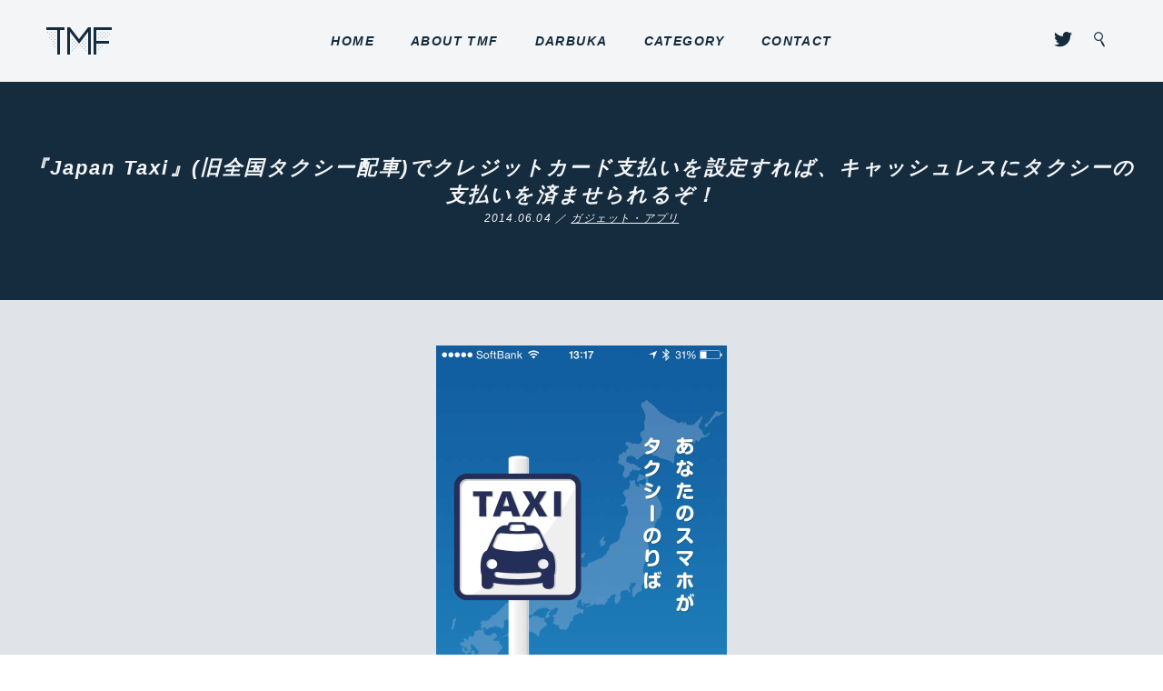

--- FILE ---
content_type: text/html; charset=UTF-8
request_url: https://yutas.net/aplication-zenkokutaxi-2/
body_size: 15400
content:
<!DOCTYPE html>
<html lang="ja">
<head>
<meta charset="UTF-8" />
<meta name="description" content="日本の会計システムが全てクレジットカードとサインになることを期待しています、ゆうたです。"/>
<meta name="robots" content="all">
<meta name="viewport" content="width=device-width, initial-scale=1, maximum-scale=1, minimum-scale=1 , user-scalable=no">
<meta name="format-detection" content="telephone=no">
<meta property="og:title" content="『Japan Taxi』(旧全国タクシー配車)でクレジットカード支払いを設定すれば、キャッシュレスにタクシーの支払いを済ませられるぞ！ - ガジェット・アプリ | THROUGH MY FILTER 「自分」というフィルターを通して様々な情報を発信するブログです" />
<meta property="og:type" content="website" />
<meta property="og:site_name" content="『Japan Taxi』(旧全国タクシー配車)でクレジットカード支払いを設定すれば、キャッシュレスにタクシーの支払いを済ませられるぞ！ - ガジェット・アプリ | THROUGH MY FILTER 「自分」というフィルターを通して様々な情報を発信するブログです" />
<meta property="og:description" content="日本の会計システムが全てクレジットカードとサインになることを期待しています、ゆうたです。"/>
<meta property="og:url" content="https://yutas.net/aplication-zenkokutaxi-2/" />
<meta property="og:image" content="https://yutas.net/wp/wp-content/uploads/slooProImg_20140530133110.jpg" />
<link rel="stylesheet" href="https://yutas.net/wp/wp-content/themes/yutas2018/css/main.css" media="all" />
<link rel="stylesheet" href="https://yutas.net/wp/wp-content/themes/yutas2018/css/sub.css" media="all" />
<link rel="stylesheet" href="https://maxcdn.bootstrapcdn.com/font-awesome/4.7.0/css/font-awesome.min.css" />
<link rel="stylesheet" href="https://cdnjs.cloudflare.com/ajax/libs/magnific-popup.js/1.1.0/magnific-popup.min.css" />
<link href="https://fonts.googleapis.com/earlyaccess/sawarabimincho.css" rel="stylesheet" />
<link href="https://fonts.googleapis.com/css?family=Roboto:700" rel="stylesheet">
<link rel="shortcut icon" href="https://yutas.net/wp/wp-content/themes/yutas2018/img/favicon/favicon.ico" type="image/vnd.microsoft.icon">
<link rel="icon" href="https://yutas.net/wp/wp-content/themes/yutas2018/img/favicon/favicon.ico" type="image/vnd.microsoft.icon">
<link rel="apple-touch-icon" sizes="57x57" href="https://yutas.net/wp/wp-content/themes/yutas2018/img/favicon/apple-touch-icon-57x57.png">
<link rel="apple-touch-icon" sizes="60x60" href="https://yutas.net/wp/wp-content/themes/yutas2018/img/favicon/apple-touch-icon-60x60.png">
<link rel="apple-touch-icon" sizes="72x72" href="https://yutas.net/wp/wp-content/themes/yutas2018/img/favicon/apple-touch-icon-72x72.png">
<link rel="apple-touch-icon" sizes="76x76" href="https://yutas.net/wp/wp-content/themes/yutas2018/img/favicon/apple-touch-icon-76x76.png">
<link rel="apple-touch-icon" sizes="114x114" href="https://yutas.net/wp/wp-content/themes/yutas2018/img/favicon/apple-touch-icon-114x114.png">
<link rel="apple-touch-icon" sizes="120x120" href="https://yutas.net/wp/wp-content/themes/yutas2018/img/favicon/apple-touch-icon-120x120.png">
<link rel="apple-touch-icon" sizes="144x144" href="https://yutas.net/wp/wp-content/themes/yutas2018/img/favicon/apple-touch-icon-144x144.png">
<link rel="apple-touch-icon" sizes="152x152" href="https://yutas.net/wp/wp-content/themes/yutas2018/img/favicon/apple-touch-icon-152x152.png">
<link rel="apple-touch-icon" sizes="180x180" href="https://yutas.net/wp/wp-content/themes/yutas2018/img/favicon/apple-touch-icon-180x180.png">
<link rel="icon" type="image/png" href="https://yutas.net/wp/wp-content/themes/yutas2018/img/favicon/android-chrome-192x192.png" sizes="192x192">
<link rel="icon" type="image/png" href="https://yutas.net/wp/wp-content/themes/yutas2018/img/favicon/favicon-48x48.png" sizes="48x48">
<link rel="icon" type="image/png" href="https://yutas.net/wp/wp-content/themes/yutas2018/img/favicon/favicon-96x96.png" sizes="96x96">
<link rel="icon" type="image/png" href="https://yutas.net/wp/wp-content/themes/yutas2018/img/favicon/favicon-160x160.png" sizes="96x96">
<link rel="icon" type="image/png" href="https://yutas.net/wp/wp-content/themes/yutas2018/img/favicon/favicon-196x196.png" sizes="96x96">
<link rel="icon" type="image/png" href="https://yutas.net/wp/wp-content/themes/yutas2018/img/favicon/favicon-16x16.png" sizes="16x16">
<link rel="icon" type="image/png" href="https://yutas.net/wp/wp-content/themes/yutas2018/img/favicon/favicon-32x32.png" sizes="32x32">
<link rel="manifest" href="https://yutas.net/wp/wp-content/themes/yutas2018/img/favicon/manifest.json">
<meta name="msapplication-TileColor" content="#2d88ef">
<meta name="msapplication-TileImage" content="https://yutas.net/wp/wp-content/themes/yutas2018/img/favicon/mstile-144x144.png">
<link rel="help" href="https://yutas.net/contact.html" title="お問い合わせ" />
<link rel="index" href="https://yutas.net/" />
<link rel="alternate" href="https://yutas.net/sitemap.xml" />
<link rel="alternate" type="application/rss+xml" title="RSS" href="https://yutas.net/feed/" />
<script src="https://ajax.googleapis.com/ajax/libs/jquery/1.11.3/jquery.min.js"></script>
<script src="https://cdnjs.cloudflare.com/ajax/libs/jquery-migrate/1.2.1/jquery-migrate.min.js"></script>
<script src="https://code.jquery.com/ui/1.12.0-beta.1/jquery-ui.min.js"></script>
<meta name="keywords" content="Darbuka" />
<meta name="description" content="日本の会計システムが全てクレジットカードとサインになることを期待しています、ゆうたです。 少し前にタクシーは拾うんじゃない、拾わせるんだ！という記事を書いて『Japan Taxi』(旧全国タクシー配車)という超絶便利アプリを紹介しました。 " />
<meta name='robots' content='max-image-preview:large' />
	<style>img:is([sizes="auto" i], [sizes^="auto," i]) { contain-intrinsic-size: 3000px 1500px }</style>
	<link rel="alternate" type="application/rss+xml" title="THROUGH MY FILTER &raquo; フィード" href="https://yutas.net/feed/" />
<link rel="alternate" type="application/rss+xml" title="THROUGH MY FILTER &raquo; コメントフィード" href="https://yutas.net/comments/feed/" />
		<!-- This site uses the Google Analytics by ExactMetrics plugin v8.10.2 - Using Analytics tracking - https://www.exactmetrics.com/ -->
							<script src="//www.googletagmanager.com/gtag/js?id=G-FSDJR9ZEN9"  data-cfasync="false" data-wpfc-render="false" type="text/javascript" async></script>
			<script data-cfasync="false" data-wpfc-render="false" type="text/javascript">
				var em_version = '8.10.2';
				var em_track_user = true;
				var em_no_track_reason = '';
								var ExactMetricsDefaultLocations = {"page_location":"https:\/\/yutas.net\/aplication-zenkokutaxi-2\/"};
								if ( typeof ExactMetricsPrivacyGuardFilter === 'function' ) {
					var ExactMetricsLocations = (typeof ExactMetricsExcludeQuery === 'object') ? ExactMetricsPrivacyGuardFilter( ExactMetricsExcludeQuery ) : ExactMetricsPrivacyGuardFilter( ExactMetricsDefaultLocations );
				} else {
					var ExactMetricsLocations = (typeof ExactMetricsExcludeQuery === 'object') ? ExactMetricsExcludeQuery : ExactMetricsDefaultLocations;
				}

								var disableStrs = [
										'ga-disable-G-FSDJR9ZEN9',
									];

				/* Function to detect opted out users */
				function __gtagTrackerIsOptedOut() {
					for (var index = 0; index < disableStrs.length; index++) {
						if (document.cookie.indexOf(disableStrs[index] + '=true') > -1) {
							return true;
						}
					}

					return false;
				}

				/* Disable tracking if the opt-out cookie exists. */
				if (__gtagTrackerIsOptedOut()) {
					for (var index = 0; index < disableStrs.length; index++) {
						window[disableStrs[index]] = true;
					}
				}

				/* Opt-out function */
				function __gtagTrackerOptout() {
					for (var index = 0; index < disableStrs.length; index++) {
						document.cookie = disableStrs[index] + '=true; expires=Thu, 31 Dec 2099 23:59:59 UTC; path=/';
						window[disableStrs[index]] = true;
					}
				}

				if ('undefined' === typeof gaOptout) {
					function gaOptout() {
						__gtagTrackerOptout();
					}
				}
								window.dataLayer = window.dataLayer || [];

				window.ExactMetricsDualTracker = {
					helpers: {},
					trackers: {},
				};
				if (em_track_user) {
					function __gtagDataLayer() {
						dataLayer.push(arguments);
					}

					function __gtagTracker(type, name, parameters) {
						if (!parameters) {
							parameters = {};
						}

						if (parameters.send_to) {
							__gtagDataLayer.apply(null, arguments);
							return;
						}

						if (type === 'event') {
														parameters.send_to = exactmetrics_frontend.v4_id;
							var hookName = name;
							if (typeof parameters['event_category'] !== 'undefined') {
								hookName = parameters['event_category'] + ':' + name;
							}

							if (typeof ExactMetricsDualTracker.trackers[hookName] !== 'undefined') {
								ExactMetricsDualTracker.trackers[hookName](parameters);
							} else {
								__gtagDataLayer('event', name, parameters);
							}
							
						} else {
							__gtagDataLayer.apply(null, arguments);
						}
					}

					__gtagTracker('js', new Date());
					__gtagTracker('set', {
						'developer_id.dNDMyYj': true,
											});
					if ( ExactMetricsLocations.page_location ) {
						__gtagTracker('set', ExactMetricsLocations);
					}
										__gtagTracker('config', 'G-FSDJR9ZEN9', {"forceSSL":"true"} );
										window.gtag = __gtagTracker;										(function () {
						/* https://developers.google.com/analytics/devguides/collection/analyticsjs/ */
						/* ga and __gaTracker compatibility shim. */
						var noopfn = function () {
							return null;
						};
						var newtracker = function () {
							return new Tracker();
						};
						var Tracker = function () {
							return null;
						};
						var p = Tracker.prototype;
						p.get = noopfn;
						p.set = noopfn;
						p.send = function () {
							var args = Array.prototype.slice.call(arguments);
							args.unshift('send');
							__gaTracker.apply(null, args);
						};
						var __gaTracker = function () {
							var len = arguments.length;
							if (len === 0) {
								return;
							}
							var f = arguments[len - 1];
							if (typeof f !== 'object' || f === null || typeof f.hitCallback !== 'function') {
								if ('send' === arguments[0]) {
									var hitConverted, hitObject = false, action;
									if ('event' === arguments[1]) {
										if ('undefined' !== typeof arguments[3]) {
											hitObject = {
												'eventAction': arguments[3],
												'eventCategory': arguments[2],
												'eventLabel': arguments[4],
												'value': arguments[5] ? arguments[5] : 1,
											}
										}
									}
									if ('pageview' === arguments[1]) {
										if ('undefined' !== typeof arguments[2]) {
											hitObject = {
												'eventAction': 'page_view',
												'page_path': arguments[2],
											}
										}
									}
									if (typeof arguments[2] === 'object') {
										hitObject = arguments[2];
									}
									if (typeof arguments[5] === 'object') {
										Object.assign(hitObject, arguments[5]);
									}
									if ('undefined' !== typeof arguments[1].hitType) {
										hitObject = arguments[1];
										if ('pageview' === hitObject.hitType) {
											hitObject.eventAction = 'page_view';
										}
									}
									if (hitObject) {
										action = 'timing' === arguments[1].hitType ? 'timing_complete' : hitObject.eventAction;
										hitConverted = mapArgs(hitObject);
										__gtagTracker('event', action, hitConverted);
									}
								}
								return;
							}

							function mapArgs(args) {
								var arg, hit = {};
								var gaMap = {
									'eventCategory': 'event_category',
									'eventAction': 'event_action',
									'eventLabel': 'event_label',
									'eventValue': 'event_value',
									'nonInteraction': 'non_interaction',
									'timingCategory': 'event_category',
									'timingVar': 'name',
									'timingValue': 'value',
									'timingLabel': 'event_label',
									'page': 'page_path',
									'location': 'page_location',
									'title': 'page_title',
									'referrer' : 'page_referrer',
								};
								for (arg in args) {
																		if (!(!args.hasOwnProperty(arg) || !gaMap.hasOwnProperty(arg))) {
										hit[gaMap[arg]] = args[arg];
									} else {
										hit[arg] = args[arg];
									}
								}
								return hit;
							}

							try {
								f.hitCallback();
							} catch (ex) {
							}
						};
						__gaTracker.create = newtracker;
						__gaTracker.getByName = newtracker;
						__gaTracker.getAll = function () {
							return [];
						};
						__gaTracker.remove = noopfn;
						__gaTracker.loaded = true;
						window['__gaTracker'] = __gaTracker;
					})();
									} else {
										console.log("");
					(function () {
						function __gtagTracker() {
							return null;
						}

						window['__gtagTracker'] = __gtagTracker;
						window['gtag'] = __gtagTracker;
					})();
									}
			</script>
							<!-- / Google Analytics by ExactMetrics -->
		<script type="text/javascript">
/* <![CDATA[ */
window._wpemojiSettings = {"baseUrl":"https:\/\/s.w.org\/images\/core\/emoji\/16.0.1\/72x72\/","ext":".png","svgUrl":"https:\/\/s.w.org\/images\/core\/emoji\/16.0.1\/svg\/","svgExt":".svg","source":{"concatemoji":"https:\/\/yutas.net\/wp\/wp-includes\/js\/wp-emoji-release.min.js?ver=6.8.3"}};
/*! This file is auto-generated */
!function(s,n){var o,i,e;function c(e){try{var t={supportTests:e,timestamp:(new Date).valueOf()};sessionStorage.setItem(o,JSON.stringify(t))}catch(e){}}function p(e,t,n){e.clearRect(0,0,e.canvas.width,e.canvas.height),e.fillText(t,0,0);var t=new Uint32Array(e.getImageData(0,0,e.canvas.width,e.canvas.height).data),a=(e.clearRect(0,0,e.canvas.width,e.canvas.height),e.fillText(n,0,0),new Uint32Array(e.getImageData(0,0,e.canvas.width,e.canvas.height).data));return t.every(function(e,t){return e===a[t]})}function u(e,t){e.clearRect(0,0,e.canvas.width,e.canvas.height),e.fillText(t,0,0);for(var n=e.getImageData(16,16,1,1),a=0;a<n.data.length;a++)if(0!==n.data[a])return!1;return!0}function f(e,t,n,a){switch(t){case"flag":return n(e,"\ud83c\udff3\ufe0f\u200d\u26a7\ufe0f","\ud83c\udff3\ufe0f\u200b\u26a7\ufe0f")?!1:!n(e,"\ud83c\udde8\ud83c\uddf6","\ud83c\udde8\u200b\ud83c\uddf6")&&!n(e,"\ud83c\udff4\udb40\udc67\udb40\udc62\udb40\udc65\udb40\udc6e\udb40\udc67\udb40\udc7f","\ud83c\udff4\u200b\udb40\udc67\u200b\udb40\udc62\u200b\udb40\udc65\u200b\udb40\udc6e\u200b\udb40\udc67\u200b\udb40\udc7f");case"emoji":return!a(e,"\ud83e\udedf")}return!1}function g(e,t,n,a){var r="undefined"!=typeof WorkerGlobalScope&&self instanceof WorkerGlobalScope?new OffscreenCanvas(300,150):s.createElement("canvas"),o=r.getContext("2d",{willReadFrequently:!0}),i=(o.textBaseline="top",o.font="600 32px Arial",{});return e.forEach(function(e){i[e]=t(o,e,n,a)}),i}function t(e){var t=s.createElement("script");t.src=e,t.defer=!0,s.head.appendChild(t)}"undefined"!=typeof Promise&&(o="wpEmojiSettingsSupports",i=["flag","emoji"],n.supports={everything:!0,everythingExceptFlag:!0},e=new Promise(function(e){s.addEventListener("DOMContentLoaded",e,{once:!0})}),new Promise(function(t){var n=function(){try{var e=JSON.parse(sessionStorage.getItem(o));if("object"==typeof e&&"number"==typeof e.timestamp&&(new Date).valueOf()<e.timestamp+604800&&"object"==typeof e.supportTests)return e.supportTests}catch(e){}return null}();if(!n){if("undefined"!=typeof Worker&&"undefined"!=typeof OffscreenCanvas&&"undefined"!=typeof URL&&URL.createObjectURL&&"undefined"!=typeof Blob)try{var e="postMessage("+g.toString()+"("+[JSON.stringify(i),f.toString(),p.toString(),u.toString()].join(",")+"));",a=new Blob([e],{type:"text/javascript"}),r=new Worker(URL.createObjectURL(a),{name:"wpTestEmojiSupports"});return void(r.onmessage=function(e){c(n=e.data),r.terminate(),t(n)})}catch(e){}c(n=g(i,f,p,u))}t(n)}).then(function(e){for(var t in e)n.supports[t]=e[t],n.supports.everything=n.supports.everything&&n.supports[t],"flag"!==t&&(n.supports.everythingExceptFlag=n.supports.everythingExceptFlag&&n.supports[t]);n.supports.everythingExceptFlag=n.supports.everythingExceptFlag&&!n.supports.flag,n.DOMReady=!1,n.readyCallback=function(){n.DOMReady=!0}}).then(function(){return e}).then(function(){var e;n.supports.everything||(n.readyCallback(),(e=n.source||{}).concatemoji?t(e.concatemoji):e.wpemoji&&e.twemoji&&(t(e.twemoji),t(e.wpemoji)))}))}((window,document),window._wpemojiSettings);
/* ]]> */
</script>
<style id='wp-emoji-styles-inline-css' type='text/css'>

	img.wp-smiley, img.emoji {
		display: inline !important;
		border: none !important;
		box-shadow: none !important;
		height: 1em !important;
		width: 1em !important;
		margin: 0 0.07em !important;
		vertical-align: -0.1em !important;
		background: none !important;
		padding: 0 !important;
	}
</style>
<link rel='stylesheet' id='wp-block-library-css' href='https://yutas.net/wp/wp-includes/css/dist/block-library/style.min.css?ver=6.8.3' type='text/css' media='all' />
<style id='classic-theme-styles-inline-css' type='text/css'>
/*! This file is auto-generated */
.wp-block-button__link{color:#fff;background-color:#32373c;border-radius:9999px;box-shadow:none;text-decoration:none;padding:calc(.667em + 2px) calc(1.333em + 2px);font-size:1.125em}.wp-block-file__button{background:#32373c;color:#fff;text-decoration:none}
</style>
<style id='rinkerg-gutenberg-rinker-style-inline-css' type='text/css'>
.wp-block-create-block-block{background-color:#21759b;color:#fff;padding:2px}

</style>
<style id='global-styles-inline-css' type='text/css'>
:root{--wp--preset--aspect-ratio--square: 1;--wp--preset--aspect-ratio--4-3: 4/3;--wp--preset--aspect-ratio--3-4: 3/4;--wp--preset--aspect-ratio--3-2: 3/2;--wp--preset--aspect-ratio--2-3: 2/3;--wp--preset--aspect-ratio--16-9: 16/9;--wp--preset--aspect-ratio--9-16: 9/16;--wp--preset--color--black: #000000;--wp--preset--color--cyan-bluish-gray: #abb8c3;--wp--preset--color--white: #ffffff;--wp--preset--color--pale-pink: #f78da7;--wp--preset--color--vivid-red: #cf2e2e;--wp--preset--color--luminous-vivid-orange: #ff6900;--wp--preset--color--luminous-vivid-amber: #fcb900;--wp--preset--color--light-green-cyan: #7bdcb5;--wp--preset--color--vivid-green-cyan: #00d084;--wp--preset--color--pale-cyan-blue: #8ed1fc;--wp--preset--color--vivid-cyan-blue: #0693e3;--wp--preset--color--vivid-purple: #9b51e0;--wp--preset--gradient--vivid-cyan-blue-to-vivid-purple: linear-gradient(135deg,rgba(6,147,227,1) 0%,rgb(155,81,224) 100%);--wp--preset--gradient--light-green-cyan-to-vivid-green-cyan: linear-gradient(135deg,rgb(122,220,180) 0%,rgb(0,208,130) 100%);--wp--preset--gradient--luminous-vivid-amber-to-luminous-vivid-orange: linear-gradient(135deg,rgba(252,185,0,1) 0%,rgba(255,105,0,1) 100%);--wp--preset--gradient--luminous-vivid-orange-to-vivid-red: linear-gradient(135deg,rgba(255,105,0,1) 0%,rgb(207,46,46) 100%);--wp--preset--gradient--very-light-gray-to-cyan-bluish-gray: linear-gradient(135deg,rgb(238,238,238) 0%,rgb(169,184,195) 100%);--wp--preset--gradient--cool-to-warm-spectrum: linear-gradient(135deg,rgb(74,234,220) 0%,rgb(151,120,209) 20%,rgb(207,42,186) 40%,rgb(238,44,130) 60%,rgb(251,105,98) 80%,rgb(254,248,76) 100%);--wp--preset--gradient--blush-light-purple: linear-gradient(135deg,rgb(255,206,236) 0%,rgb(152,150,240) 100%);--wp--preset--gradient--blush-bordeaux: linear-gradient(135deg,rgb(254,205,165) 0%,rgb(254,45,45) 50%,rgb(107,0,62) 100%);--wp--preset--gradient--luminous-dusk: linear-gradient(135deg,rgb(255,203,112) 0%,rgb(199,81,192) 50%,rgb(65,88,208) 100%);--wp--preset--gradient--pale-ocean: linear-gradient(135deg,rgb(255,245,203) 0%,rgb(182,227,212) 50%,rgb(51,167,181) 100%);--wp--preset--gradient--electric-grass: linear-gradient(135deg,rgb(202,248,128) 0%,rgb(113,206,126) 100%);--wp--preset--gradient--midnight: linear-gradient(135deg,rgb(2,3,129) 0%,rgb(40,116,252) 100%);--wp--preset--font-size--small: 13px;--wp--preset--font-size--medium: 20px;--wp--preset--font-size--large: 36px;--wp--preset--font-size--x-large: 42px;--wp--preset--spacing--20: 0.44rem;--wp--preset--spacing--30: 0.67rem;--wp--preset--spacing--40: 1rem;--wp--preset--spacing--50: 1.5rem;--wp--preset--spacing--60: 2.25rem;--wp--preset--spacing--70: 3.38rem;--wp--preset--spacing--80: 5.06rem;--wp--preset--shadow--natural: 6px 6px 9px rgba(0, 0, 0, 0.2);--wp--preset--shadow--deep: 12px 12px 50px rgba(0, 0, 0, 0.4);--wp--preset--shadow--sharp: 6px 6px 0px rgba(0, 0, 0, 0.2);--wp--preset--shadow--outlined: 6px 6px 0px -3px rgba(255, 255, 255, 1), 6px 6px rgba(0, 0, 0, 1);--wp--preset--shadow--crisp: 6px 6px 0px rgba(0, 0, 0, 1);}:where(.is-layout-flex){gap: 0.5em;}:where(.is-layout-grid){gap: 0.5em;}body .is-layout-flex{display: flex;}.is-layout-flex{flex-wrap: wrap;align-items: center;}.is-layout-flex > :is(*, div){margin: 0;}body .is-layout-grid{display: grid;}.is-layout-grid > :is(*, div){margin: 0;}:where(.wp-block-columns.is-layout-flex){gap: 2em;}:where(.wp-block-columns.is-layout-grid){gap: 2em;}:where(.wp-block-post-template.is-layout-flex){gap: 1.25em;}:where(.wp-block-post-template.is-layout-grid){gap: 1.25em;}.has-black-color{color: var(--wp--preset--color--black) !important;}.has-cyan-bluish-gray-color{color: var(--wp--preset--color--cyan-bluish-gray) !important;}.has-white-color{color: var(--wp--preset--color--white) !important;}.has-pale-pink-color{color: var(--wp--preset--color--pale-pink) !important;}.has-vivid-red-color{color: var(--wp--preset--color--vivid-red) !important;}.has-luminous-vivid-orange-color{color: var(--wp--preset--color--luminous-vivid-orange) !important;}.has-luminous-vivid-amber-color{color: var(--wp--preset--color--luminous-vivid-amber) !important;}.has-light-green-cyan-color{color: var(--wp--preset--color--light-green-cyan) !important;}.has-vivid-green-cyan-color{color: var(--wp--preset--color--vivid-green-cyan) !important;}.has-pale-cyan-blue-color{color: var(--wp--preset--color--pale-cyan-blue) !important;}.has-vivid-cyan-blue-color{color: var(--wp--preset--color--vivid-cyan-blue) !important;}.has-vivid-purple-color{color: var(--wp--preset--color--vivid-purple) !important;}.has-black-background-color{background-color: var(--wp--preset--color--black) !important;}.has-cyan-bluish-gray-background-color{background-color: var(--wp--preset--color--cyan-bluish-gray) !important;}.has-white-background-color{background-color: var(--wp--preset--color--white) !important;}.has-pale-pink-background-color{background-color: var(--wp--preset--color--pale-pink) !important;}.has-vivid-red-background-color{background-color: var(--wp--preset--color--vivid-red) !important;}.has-luminous-vivid-orange-background-color{background-color: var(--wp--preset--color--luminous-vivid-orange) !important;}.has-luminous-vivid-amber-background-color{background-color: var(--wp--preset--color--luminous-vivid-amber) !important;}.has-light-green-cyan-background-color{background-color: var(--wp--preset--color--light-green-cyan) !important;}.has-vivid-green-cyan-background-color{background-color: var(--wp--preset--color--vivid-green-cyan) !important;}.has-pale-cyan-blue-background-color{background-color: var(--wp--preset--color--pale-cyan-blue) !important;}.has-vivid-cyan-blue-background-color{background-color: var(--wp--preset--color--vivid-cyan-blue) !important;}.has-vivid-purple-background-color{background-color: var(--wp--preset--color--vivid-purple) !important;}.has-black-border-color{border-color: var(--wp--preset--color--black) !important;}.has-cyan-bluish-gray-border-color{border-color: var(--wp--preset--color--cyan-bluish-gray) !important;}.has-white-border-color{border-color: var(--wp--preset--color--white) !important;}.has-pale-pink-border-color{border-color: var(--wp--preset--color--pale-pink) !important;}.has-vivid-red-border-color{border-color: var(--wp--preset--color--vivid-red) !important;}.has-luminous-vivid-orange-border-color{border-color: var(--wp--preset--color--luminous-vivid-orange) !important;}.has-luminous-vivid-amber-border-color{border-color: var(--wp--preset--color--luminous-vivid-amber) !important;}.has-light-green-cyan-border-color{border-color: var(--wp--preset--color--light-green-cyan) !important;}.has-vivid-green-cyan-border-color{border-color: var(--wp--preset--color--vivid-green-cyan) !important;}.has-pale-cyan-blue-border-color{border-color: var(--wp--preset--color--pale-cyan-blue) !important;}.has-vivid-cyan-blue-border-color{border-color: var(--wp--preset--color--vivid-cyan-blue) !important;}.has-vivid-purple-border-color{border-color: var(--wp--preset--color--vivid-purple) !important;}.has-vivid-cyan-blue-to-vivid-purple-gradient-background{background: var(--wp--preset--gradient--vivid-cyan-blue-to-vivid-purple) !important;}.has-light-green-cyan-to-vivid-green-cyan-gradient-background{background: var(--wp--preset--gradient--light-green-cyan-to-vivid-green-cyan) !important;}.has-luminous-vivid-amber-to-luminous-vivid-orange-gradient-background{background: var(--wp--preset--gradient--luminous-vivid-amber-to-luminous-vivid-orange) !important;}.has-luminous-vivid-orange-to-vivid-red-gradient-background{background: var(--wp--preset--gradient--luminous-vivid-orange-to-vivid-red) !important;}.has-very-light-gray-to-cyan-bluish-gray-gradient-background{background: var(--wp--preset--gradient--very-light-gray-to-cyan-bluish-gray) !important;}.has-cool-to-warm-spectrum-gradient-background{background: var(--wp--preset--gradient--cool-to-warm-spectrum) !important;}.has-blush-light-purple-gradient-background{background: var(--wp--preset--gradient--blush-light-purple) !important;}.has-blush-bordeaux-gradient-background{background: var(--wp--preset--gradient--blush-bordeaux) !important;}.has-luminous-dusk-gradient-background{background: var(--wp--preset--gradient--luminous-dusk) !important;}.has-pale-ocean-gradient-background{background: var(--wp--preset--gradient--pale-ocean) !important;}.has-electric-grass-gradient-background{background: var(--wp--preset--gradient--electric-grass) !important;}.has-midnight-gradient-background{background: var(--wp--preset--gradient--midnight) !important;}.has-small-font-size{font-size: var(--wp--preset--font-size--small) !important;}.has-medium-font-size{font-size: var(--wp--preset--font-size--medium) !important;}.has-large-font-size{font-size: var(--wp--preset--font-size--large) !important;}.has-x-large-font-size{font-size: var(--wp--preset--font-size--x-large) !important;}
:where(.wp-block-post-template.is-layout-flex){gap: 1.25em;}:where(.wp-block-post-template.is-layout-grid){gap: 1.25em;}
:where(.wp-block-columns.is-layout-flex){gap: 2em;}:where(.wp-block-columns.is-layout-grid){gap: 2em;}
:root :where(.wp-block-pullquote){font-size: 1.5em;line-height: 1.6;}
</style>
<link rel='stylesheet' id='pz-linkcard-css-css' href='//yutas.net/wp/wp-content/uploads/pz-linkcard/style/style.min.css?ver=2.5.7.2.2' type='text/css' media='all' />
<link rel='stylesheet' id='wpal-css' href='https://yutas.net/wp/wp-content/plugins/wp-applink/assets/css/style.css?ver=0.4.1' type='text/css' media='all' />
<link rel='stylesheet' id='yyi_rinker_stylesheet-css' href='https://yutas.net/wp/wp-content/plugins/yyi-rinker/css/style.css?v=1.11.1&#038;ver=6.8.3' type='text/css' media='all' />
<script type="text/javascript" src="https://yutas.net/wp/wp-content/plugins/google-analytics-dashboard-for-wp/assets/js/frontend-gtag.min.js?ver=8.10.2" id="exactmetrics-frontend-script-js" async="async" data-wp-strategy="async"></script>
<script data-cfasync="false" data-wpfc-render="false" type="text/javascript" id='exactmetrics-frontend-script-js-extra'>/* <![CDATA[ */
var exactmetrics_frontend = {"js_events_tracking":"true","download_extensions":"zip,mp3,mpeg,pdf,docx,pptx,xlsx,rar","inbound_paths":"[{\"path\":\"\\\/go\\\/\",\"label\":\"affiliate\"},{\"path\":\"\\\/recommend\\\/\",\"label\":\"affiliate\"}]","home_url":"https:\/\/yutas.net","hash_tracking":"false","v4_id":"G-FSDJR9ZEN9"};/* ]]> */
</script>
<link rel="https://api.w.org/" href="https://yutas.net/wp-json/" /><link rel="alternate" title="JSON" type="application/json" href="https://yutas.net/wp-json/wp/v2/posts/3398" /><link rel="canonical" href="https://yutas.net/aplication-zenkokutaxi-2/" />
<link rel='shortlink' href='https://yutas.net/?p=3398' />
<link rel="alternate" title="oEmbed (JSON)" type="application/json+oembed" href="https://yutas.net/wp-json/oembed/1.0/embed?url=https%3A%2F%2Fyutas.net%2Faplication-zenkokutaxi-2%2F" />
<link rel="alternate" title="oEmbed (XML)" type="text/xml+oembed" href="https://yutas.net/wp-json/oembed/1.0/embed?url=https%3A%2F%2Fyutas.net%2Faplication-zenkokutaxi-2%2F&#038;format=xml" />
<script type="text/javascript" language="javascript">    var vc_pid = "885375148";</script><script type="text/javascript" src="//aml.valuecommerce.com/vcdal.js" async></script><script type="text/javascript" language="javascript">
    var vc_pid = "885374069";
</script><script type="text/javascript" src="//aml.valuecommerce.com/vcdal.js" async></script><style>
.yyi-rinker-images {
    display: flex;
    justify-content: center;
    align-items: center;
    position: relative;

}
div.yyi-rinker-image img.yyi-rinker-main-img.hidden {
    display: none;
}

.yyi-rinker-images-arrow {
    cursor: pointer;
    position: absolute;
    top: 50%;
    display: block;
    margin-top: -11px;
    opacity: 0.6;
    width: 22px;
}

.yyi-rinker-images-arrow-left{
    left: -10px;
}
.yyi-rinker-images-arrow-right{
    right: -10px;
}

.yyi-rinker-images-arrow-left.hidden {
    display: none;
}

.yyi-rinker-images-arrow-right.hidden {
    display: none;
}
div.yyi-rinker-contents.yyi-rinker-design-tate  div.yyi-rinker-box{
    flex-direction: column;
}

div.yyi-rinker-contents.yyi-rinker-design-slim div.yyi-rinker-box .yyi-rinker-links {
    flex-direction: column;
}

div.yyi-rinker-contents.yyi-rinker-design-slim div.yyi-rinker-info {
    width: 100%;
}

div.yyi-rinker-contents.yyi-rinker-design-slim .yyi-rinker-title {
    text-align: center;
}

div.yyi-rinker-contents.yyi-rinker-design-slim .yyi-rinker-links {
    text-align: center;
}
div.yyi-rinker-contents.yyi-rinker-design-slim .yyi-rinker-image {
    margin: auto;
}

div.yyi-rinker-contents.yyi-rinker-design-slim div.yyi-rinker-info ul.yyi-rinker-links li {
	align-self: stretch;
}
div.yyi-rinker-contents.yyi-rinker-design-slim div.yyi-rinker-box div.yyi-rinker-info {
	padding: 0;
}
div.yyi-rinker-contents.yyi-rinker-design-slim div.yyi-rinker-box {
	flex-direction: column;
	padding: 14px 5px 0;
}

.yyi-rinker-design-slim div.yyi-rinker-box div.yyi-rinker-info {
	text-align: center;
}

.yyi-rinker-design-slim div.price-box span.price {
	display: block;
}

div.yyi-rinker-contents.yyi-rinker-design-slim div.yyi-rinker-info div.yyi-rinker-title a{
	font-size:16px;
}

div.yyi-rinker-contents.yyi-rinker-design-slim ul.yyi-rinker-links li.amazonkindlelink:before,  div.yyi-rinker-contents.yyi-rinker-design-slim ul.yyi-rinker-links li.amazonlink:before,  div.yyi-rinker-contents.yyi-rinker-design-slim ul.yyi-rinker-links li.rakutenlink:before, div.yyi-rinker-contents.yyi-rinker-design-slim ul.yyi-rinker-links li.yahoolink:before, div.yyi-rinker-contents.yyi-rinker-design-slim ul.yyi-rinker-links li.mercarilink:before {
	font-size:12px;
}

div.yyi-rinker-contents.yyi-rinker-design-slim ul.yyi-rinker-links li a {
	font-size: 13px;
}
.entry-content ul.yyi-rinker-links li {
	padding: 0;
}

div.yyi-rinker-contents .yyi-rinker-attention.attention_desing_right_ribbon {
    width: 89px;
    height: 91px;
    position: absolute;
    top: -1px;
    right: -1px;
    left: auto;
    overflow: hidden;
}

div.yyi-rinker-contents .yyi-rinker-attention.attention_desing_right_ribbon span {
    display: inline-block;
    width: 146px;
    position: absolute;
    padding: 4px 0;
    left: -13px;
    top: 12px;
    text-align: center;
    font-size: 12px;
    line-height: 24px;
    -webkit-transform: rotate(45deg);
    transform: rotate(45deg);
    box-shadow: 0 1px 3px rgba(0, 0, 0, 0.2);
}

div.yyi-rinker-contents .yyi-rinker-attention.attention_desing_right_ribbon {
    background: none;
}
.yyi-rinker-attention.attention_desing_right_ribbon .yyi-rinker-attention-after,
.yyi-rinker-attention.attention_desing_right_ribbon .yyi-rinker-attention-before{
display:none;
}
div.yyi-rinker-use-right_ribbon div.yyi-rinker-title {
    margin-right: 2rem;
}

				</style><link rel="amphtml" href="https://yutas.net/aplication-zenkokutaxi-2/amp/"><script type="text/javascript" language="javascript">
           var vc_pid = "885374069";
           </script><script type="text/javascript" src="//aml.valuecommerce.com/vcdal.js" async></script>
<script async src="//pagead2.googlesyndication.com/pagead/js/adsbygoogle.js"></script>
    <script>
         (adsbygoogle = window.adsbygoogle || []).push({
              google_ad_client: "ca-pub-4767546847374247",
              enable_page_level_ads: true
         });
    </script>
<title>『Japan Taxi』(旧全国タクシー配車)でクレジットカード支払いを設定すれば、キャッシュレスにタクシーの支払いを済ませられるぞ！ - ガジェット・アプリ | THROUGH MY FILTER 「自分」というフィルターを通して様々な情報を発信するブログです</title>
</head>
<body>

<div id="container">

<header>
  <p class="logo"><a href="https://yutas.net/">THROUGH MY FILTER</a></p>
  <ul id="nav">
    <li><a href="https://yutas.net/">HOME</a></li>
    <li><a href="https://yutas.net/about">ABOUT TMF</a></li>
    <li><a href="https://yutas.net/darbuka">DARBUKA</a></li>
    <li class="drop"><a>CATEGORY</a></li>
    <li><a href="mailto:in&#102;o&#64;&#121;&#117;tas.n&#101;t">CONTACT</a></li>
  <!-- / #nav --></ul>
  <ul id="social">
    <li><a href="https://twitter.com/yutas0609" target="_blank"><i class="icon-twitter"></i></a></li>
    <li class="search"><a href="#"><i class="icon-search"></i></a></li>
  <!-- / #social --></ul>
</header>

<article id="blog" class="page">
  <div class="pagetitle">
    <h1 class="big">『Japan Taxi』(旧全国タクシー配車)でクレジットカード支払いを設定すれば、キャッシュレスにタクシーの支払いを済ませられるぞ！</h1>
    <p class="small">2014.06.04 ／ <a href="https://yutas.net/category/smartphone-gadget-application/gadget-aplication/" rel="category tag">ガジェット・アプリ</a></p>
  <!-- / .pagetitle --></div>
  <section class="body">
    <div class="entry">
<p><img loading="lazy" decoding="async" alt="Japan Taxiでキャッシュレス設定" src="https://yutas.net/wp/wp-content/uploads/slooProImg_20140530133109.jpg" width="320" height="568" class="slooProImg aligncenter" /></p>
<p>日本の会計システムが全てクレジットカードとサインになることを期待しています、<a href="https://yutas.net/about/">ゆうた</a>です。</p>
<p>少し前に<a href="https://yutas.net/aplication-zenkokutaxi/">タクシーは拾うんじゃない、拾わせるんだ！</a>という記事を書いて『Japan Taxi』(旧全国タクシー配車)という超絶便利アプリを紹介しました。</p>
<p class="wpal-message">「JapanTaxi（旧:全国タクシー）」リンクが見つかりませんでした｡: (WP Applink)</p>
<p>今回はこの便利アプリをより一層便利に使う事が可能になる<b>クレジットカード設定の方法</b>を紹介します。</p>
<h2>現金を持たなくてもタクシーに乗れる！</h2>
<p>↓それでは早速設定をしていきましょう。<br />
まずは全国タクシーのHOME画面内の”個人設定”をタップします。<br />
<img loading="lazy" decoding="async" alt="全国タクシーホーム画面" src="https://yutas.net/wp/wp-content/uploads/slooProImg_20140530133106.jpg" width="320" height="568" class="slooProImg aligncenter" /></p>
<p>↓”個人設定”内に<b>ネット決済会員情報</b>というものがありますので、それをタップ(私の場合既に設定してあるのでクレジットが既に表示されています。) <br />
<img loading="lazy" decoding="async" alt="クレジットカード決済を選択" src="https://yutas.net/wp/wp-content/uploads/slooProImg_20140530133104.jpg" width="320" height="568" class="slooProImg aligncenter" /></p>
<p>↓するとクレジットカードの番号や有効期限、あとセキュリティコード(裏面にある数字の最後の3桁)を入力するよう指示されますので、それらを入力。これで設定は完了です。<br />
<img loading="lazy" decoding="async" alt="カード番号と有効期限を入力" src="https://yutas.net/wp/wp-content/uploads/slooProImg_20140530133101.jpg" width="320" height="568" class="slooProImg aligncenter" /></p>
<p>↓ちなみにカード番号をいちいち入力するのが面倒という人は、下記の「カードをスキャンする」という機能を使ってスキャンすれば入力の手間が省けます。<br />
<img loading="lazy" decoding="async" alt="手入力以外にカードスキャン有り" src="https://yutas.net/wp/wp-content/uploads/slooProImg_20140530133100.jpg" width="320" height="568" class="slooProImg aligncenter" /></p>
<p>↓こんな感じに画面が切り替わるので、中央にカードをセットしてスキャンします。<br />
精度はそれなりに良いですよ。<br />
<img loading="lazy" decoding="async" alt="クレジットカードをスキャン" src="https://yutas.net/wp/wp-content/uploads/slooProImg_20140530133103.jpg" width="320" height="568" class="slooProImg aligncenter" /></p>
<p>↓このアプリはEvernoteと連携もしていまして、ネット決済の利用明細をEvernoteに自動で飛ばしてくれます。<br />
この連携機能も”個人設定画面”から設定する事が可能です。<br />
<img loading="lazy" decoding="async" alt="Evernoteとの連携も有り" src="https://yutas.net/wp/wp-content/uploads/slooProImg_20140530133107.jpg" width="320" height="568" class="slooProImg aligncenter" /></p>
<div class="wpal wpal-software"><div class="wpal-icon"><a href="https://apps.apple.com/jp/app/evernote-notes-organizer/id281796108?uo=4&partnerId=11&at=11l9E6" target="itune_store"><img decoding="async" src="https://is1-ssl.mzstatic.com/image/thumb/Purple211/v4/c3/76/fa/c376fab0-593a-6ccd-cd4c-48e278ec501f/AppIcon-0-0-1x_U007epad-0-0-0-1-0-85-220.png/100x100bb.jpg" alt="Evernote - Notes Organizer"></a></div><div class="wpal-content"><div class="wpal-title"><a href="https://apps.apple.com/jp/app/evernote-notes-organizer/id281796108?uo=4&partnerId=11&at=11l9E6" target="itune_store">Evernote - Notes Organizer</a></div><div class="wpal-datas"><span class="wpal-data">仕事効率化, ユーティリティ</span><span class="wpal-data">無料</span><span class="wpal-data">iOSユニバーサル</span></div><div><a class="wpal-btn" href="https://apps.apple.com/jp/app/evernote-notes-organizer/id281796108?uo=4&partnerId=11&at=11l9E6" target="itune_store">App Store</a></div></div></div><!-- Cache -->


<h2>最後に</h2>
<p>クレジットカード支払いは<b>「支払ってる感がないから」</b>とか何かと理由つけて使わない方もいますが、個人的には『便利なのが一番』という考えです。</p>
<p>利用する事が出来るのに使わないのは勿体ないかと思います。<br />
皆さんも『全国タクシー配車』アプリのクレジットカード設定をして、スマートにタクシーの支払いをしてみませんか？</p>
<p class="wpal-message">「JapanTaxi（旧:全国タクシー）」リンクが見つかりませんでした｡: (WP Applink)</p>
    <!-- /.entry --></div>
    <div class="share">
      <h2>SHARE THIS POST</h2>
      <ul>
                  <li class="tw"><a href="https://twitter.com/intent/tweet?text=『Japan Taxi』(旧全国タクシー配車)でクレジットカード支払いを設定すれば、キャッシュレスにタクシーの支払いを済ませられるぞ！ THROUGH MY FILTER&url=https://yutas.net/aplication-zenkokutaxi-2/" target="_blank"><i class="icon-twitter"></i></a><script>!function(d,s,id){var js,fjs=d.getElementsByTagName(s)[0];if(!d.getElementById(id)){js=d.createElement(s);js.id=id;js.src="//platform.twitter.com/widgets.js";fjs.parentNode.insertBefore(js,fjs);}}(document,"script","twitter-wjs");</script></li>
                  <li class="fb"><a href="https://www.facebook.com/share.php?u=https://yutas.net/aplication-zenkokutaxi-2/" onclick="window.open(this.href, 'FBwindow', 'width=650, height=450, menubar=no, toolbar=no, scrollbars=yes'); return false;"><i class="icon-facebook"></i></a></li>
      </ul>
    <!-- /.share --></div>
    <div class="atogaki">
      <h2><img src="https://yutas.net/wp/wp-content/themes/yutas2018/img/article/blog/atogaki.png" alt="あとがき" /></h2>
<p>クレジットカードを個人と法人と複数登録しておくと、プライベートでもビジネスでも利用できて便利ですよ。</p>
    <!-- /.atogaki --></div>
    <div class="related">
      <h2>こちらの記事はいかがですか？</h2>
      <ul class="loop">
        <ul class="list">
      <li>
        <div class="thumb"><a href="https://yutas.net/apple-power-beats-pro/"><img src="https://yutas.net/wp/wp-content/uploads/IMG_0906.jpeg" /></a></div>
        <h3><a href="https://yutas.net/apple-power-beats-pro/">Appleから出た“うどんじゃない”ワイヤレスイヤホン 『Power Beats Pro』購入レビュー！</a></h3>
        <p class="meta">2019.09.13 ／ ガジェット・アプリ</p>
      </li>
      <li>
        <div class="thumb"><a href="https://yutas.net/ipad-instagram1/"><img src="https://yutas.net/wp/wp-content/uploads/IMG_0174.jpeg" /></a></div>
        <h3><a href="https://yutas.net/ipad-instagram1/">iPadに対応してない『Instagram』をまるでアプリみたいに使う方法(メッセージ対応)</a></h3>
        <p class="meta">2019.05.01 ／ ガジェット・アプリ</p>
      </li>
      <li>
        <div class="thumb"><a href="https://yutas.net/ankerpowercore-fusion-pdusb-c/"><img src="https://yutas.net/wp/wp-content/uploads/IMG_0379-e1554876509100.jpg" /></a></div>
        <h3><a href="https://yutas.net/ankerpowercore-fusion-pdusb-c/">モバイルバッテリー搭載USB充電器の最新作！『Anker PowerCore Fusion Power Delivery Battery and Charger』(USB-C PD対応)が最高の買い物だった</a></h3>
        <p class="meta">2019.04.19 ／ ガジェット・アプリ</p>
      </li>
      <li>
        <div class="thumb"><a href="https://yutas.net/ipad-messageapp-kaigyo-sousin/"><img src="https://yutas.net/wp/wp-content/uploads/IMG_0131-e1553675119933.jpg" /></a></div>
        <h3><a href="https://yutas.net/ipad-messageapp-kaigyo-sousin/">FBメッセンジャーやLINE等各種メッセージアプリで行う改行&#038;送信の方法【iPadキーボード技】</a></h3>
        <p class="meta">2019.03.29 ／ ガジェット・アプリ</p>
      </li>
      <li>
        <div class="thumb"><a href="https://yutas.net/ipadpro-usbchub-hyperdrive/"><img src="https://yutas.net/wp/wp-content/uploads/ad0a94257a2c40a1b64f8aeacb5da624.jpeg" /></a></div>
        <h3><a href="https://yutas.net/ipadpro-usbchub-hyperdrive/">iPad ProをMacに出来る！iPad Pro用USB-Cハブの『Hyper Drive』をKickstarter経由で購入してみた。</a></h3>
        <p class="meta">2019.03.15 ／ ガジェット・アプリ</p>
      </li>
      <li>
        <div class="thumb"><a href="https://yutas.net/ios-shortcut-automultisitecheck/"><img src="https://yutas.net/wp/wp-content/uploads/d48f731ecbd04d14b427722a33b1b30a.jpeg" /></a></div>
        <h3><a href="https://yutas.net/ios-shortcut-automultisitecheck/">チェックしたい複数のサイトをボタン一つで開くショートカットを作ったら毎朝のルーティンワークが楽になった</a></h3>
        <p class="meta">2019.02.11 ／ ガジェット・アプリ</p>
      </li>
        <!-- / .list --></ul>
      <!-- / .loop --></ul>
    <!-- /.related --></div>
  <ul class="other">
    <li>
      <h2>Monthly Archive</h2>
      <select name="archive-dropdown" onChange="document.location.href=this.options[this.selectedIndex].value;">
        <option value="">月を選択</option>
	<option value='https://yutas.net/2020/01/'> 2020年1月 &nbsp;(3)</option>
	<option value='https://yutas.net/2019/11/'> 2019年11月 &nbsp;(2)</option>
	<option value='https://yutas.net/2019/10/'> 2019年10月 &nbsp;(1)</option>
	<option value='https://yutas.net/2019/09/'> 2019年9月 &nbsp;(1)</option>
	<option value='https://yutas.net/2019/08/'> 2019年8月 &nbsp;(1)</option>
	<option value='https://yutas.net/2019/07/'> 2019年7月 &nbsp;(2)</option>
	<option value='https://yutas.net/2019/06/'> 2019年6月 &nbsp;(1)</option>
	<option value='https://yutas.net/2019/05/'> 2019年5月 &nbsp;(5)</option>
	<option value='https://yutas.net/2019/04/'> 2019年4月 &nbsp;(2)</option>
	<option value='https://yutas.net/2019/03/'> 2019年3月 &nbsp;(4)</option>
	<option value='https://yutas.net/2019/02/'> 2019年2月 &nbsp;(2)</option>
	<option value='https://yutas.net/2019/01/'> 2019年1月 &nbsp;(8)</option>
	<option value='https://yutas.net/2018/12/'> 2018年12月 &nbsp;(9)</option>
	<option value='https://yutas.net/2018/11/'> 2018年11月 &nbsp;(9)</option>
	<option value='https://yutas.net/2018/10/'> 2018年10月 &nbsp;(7)</option>
	<option value='https://yutas.net/2018/09/'> 2018年9月 &nbsp;(11)</option>
	<option value='https://yutas.net/2018/08/'> 2018年8月 &nbsp;(13)</option>
	<option value='https://yutas.net/2018/07/'> 2018年7月 &nbsp;(11)</option>
	<option value='https://yutas.net/2018/06/'> 2018年6月 &nbsp;(6)</option>
	<option value='https://yutas.net/2018/05/'> 2018年5月 &nbsp;(12)</option>
	<option value='https://yutas.net/2018/04/'> 2018年4月 &nbsp;(12)</option>
	<option value='https://yutas.net/2018/03/'> 2018年3月 &nbsp;(11)</option>
	<option value='https://yutas.net/2018/02/'> 2018年2月 &nbsp;(3)</option>
	<option value='https://yutas.net/2018/01/'> 2018年1月 &nbsp;(7)</option>
	<option value='https://yutas.net/2017/12/'> 2017年12月 &nbsp;(1)</option>
	<option value='https://yutas.net/2017/09/'> 2017年9月 &nbsp;(4)</option>
	<option value='https://yutas.net/2017/08/'> 2017年8月 &nbsp;(4)</option>
	<option value='https://yutas.net/2017/07/'> 2017年7月 &nbsp;(3)</option>
	<option value='https://yutas.net/2017/06/'> 2017年6月 &nbsp;(4)</option>
	<option value='https://yutas.net/2017/05/'> 2017年5月 &nbsp;(4)</option>
	<option value='https://yutas.net/2017/04/'> 2017年4月 &nbsp;(7)</option>
	<option value='https://yutas.net/2017/03/'> 2017年3月 &nbsp;(4)</option>
	<option value='https://yutas.net/2017/02/'> 2017年2月 &nbsp;(3)</option>
	<option value='https://yutas.net/2017/01/'> 2017年1月 &nbsp;(3)</option>
	<option value='https://yutas.net/2016/12/'> 2016年12月 &nbsp;(3)</option>
	<option value='https://yutas.net/2016/11/'> 2016年11月 &nbsp;(3)</option>
	<option value='https://yutas.net/2016/10/'> 2016年10月 &nbsp;(2)</option>
	<option value='https://yutas.net/2016/09/'> 2016年9月 &nbsp;(7)</option>
	<option value='https://yutas.net/2016/08/'> 2016年8月 &nbsp;(4)</option>
	<option value='https://yutas.net/2016/07/'> 2016年7月 &nbsp;(4)</option>
	<option value='https://yutas.net/2016/06/'> 2016年6月 &nbsp;(3)</option>
	<option value='https://yutas.net/2016/05/'> 2016年5月 &nbsp;(3)</option>
	<option value='https://yutas.net/2016/04/'> 2016年4月 &nbsp;(4)</option>
	<option value='https://yutas.net/2016/03/'> 2016年3月 &nbsp;(8)</option>
	<option value='https://yutas.net/2016/02/'> 2016年2月 &nbsp;(7)</option>
	<option value='https://yutas.net/2016/01/'> 2016年1月 &nbsp;(6)</option>
	<option value='https://yutas.net/2015/12/'> 2015年12月 &nbsp;(9)</option>
	<option value='https://yutas.net/2015/11/'> 2015年11月 &nbsp;(6)</option>
	<option value='https://yutas.net/2015/10/'> 2015年10月 &nbsp;(6)</option>
	<option value='https://yutas.net/2015/09/'> 2015年9月 &nbsp;(5)</option>
	<option value='https://yutas.net/2015/08/'> 2015年8月 &nbsp;(9)</option>
	<option value='https://yutas.net/2015/07/'> 2015年7月 &nbsp;(5)</option>
	<option value='https://yutas.net/2015/06/'> 2015年6月 &nbsp;(4)</option>
	<option value='https://yutas.net/2015/05/'> 2015年5月 &nbsp;(4)</option>
	<option value='https://yutas.net/2015/04/'> 2015年4月 &nbsp;(4)</option>
	<option value='https://yutas.net/2015/03/'> 2015年3月 &nbsp;(4)</option>
	<option value='https://yutas.net/2015/02/'> 2015年2月 &nbsp;(2)</option>
	<option value='https://yutas.net/2015/01/'> 2015年1月 &nbsp;(6)</option>
	<option value='https://yutas.net/2014/12/'> 2014年12月 &nbsp;(5)</option>
	<option value='https://yutas.net/2014/11/'> 2014年11月 &nbsp;(7)</option>
	<option value='https://yutas.net/2014/10/'> 2014年10月 &nbsp;(8)</option>
	<option value='https://yutas.net/2014/09/'> 2014年9月 &nbsp;(9)</option>
	<option value='https://yutas.net/2014/08/'> 2014年8月 &nbsp;(9)</option>
	<option value='https://yutas.net/2014/07/'> 2014年7月 &nbsp;(10)</option>
	<option value='https://yutas.net/2014/06/'> 2014年6月 &nbsp;(11)</option>
	<option value='https://yutas.net/2014/05/'> 2014年5月 &nbsp;(10)</option>
	<option value='https://yutas.net/2014/04/'> 2014年4月 &nbsp;(10)</option>
	<option value='https://yutas.net/2014/03/'> 2014年3月 &nbsp;(9)</option>
	<option value='https://yutas.net/2014/02/'> 2014年2月 &nbsp;(7)</option>
	<option value='https://yutas.net/2014/01/'> 2014年1月 &nbsp;(13)</option>
	<option value='https://yutas.net/2013/12/'> 2013年12月 &nbsp;(14)</option>
	<option value='https://yutas.net/2013/11/'> 2013年11月 &nbsp;(13)</option>
	<option value='https://yutas.net/2013/10/'> 2013年10月 &nbsp;(13)</option>
	<option value='https://yutas.net/2013/09/'> 2013年9月 &nbsp;(18)</option>
	<option value='https://yutas.net/2013/08/'> 2013年8月 &nbsp;(15)</option>
	<option value='https://yutas.net/2013/07/'> 2013年7月 &nbsp;(7)</option>
	<option value='https://yutas.net/2013/06/'> 2013年6月 &nbsp;(10)</option>
	<option value='https://yutas.net/2013/05/'> 2013年5月 &nbsp;(11)</option>
	<option value='https://yutas.net/2013/04/'> 2013年4月 &nbsp;(15)</option>
	<option value='https://yutas.net/2013/03/'> 2013年3月 &nbsp;(19)</option>
	<option value='https://yutas.net/2013/02/'> 2013年2月 &nbsp;(13)</option>
	<option value='https://yutas.net/2013/01/'> 2013年1月 &nbsp;(15)</option>
	<option value='https://yutas.net/2012/12/'> 2012年12月 &nbsp;(7)</option>
      </select>
    </li>
    <li>
      <h2>Category</h2>
      <form action="" method="get">
<select  name='cat' id='cat' class='postform'>
	<option class="level-0" value="49">スマホ／ガジェット／アプリ</option>
	<option class="level-0" value="7">ガジェット・アプリ</option>
	<option class="level-0" value="41">Evernote</option>
	<option class="level-0" value="8">GTD・OmniFocus</option>
	<option class="level-0" value="47">VAPE</option>
	<option class="level-0" value="48">ダラブッカ・音楽</option>
	<option class="level-0" value="46">ダラブッカ</option>
	<option class="level-0" value="11">音楽</option>
	<option class="level-0" value="50">雑記</option>
	<option class="level-0" value="6">バイク</option>
	<option class="level-0" value="12">岡スマ</option>
	<option class="level-0" value="44">留学</option>
	<option class="level-0" value="5">食事</option>
	<option class="level-0" value="4">その他</option>
</select>
  <script type="text/javascript">
    <!--
    var dropdown = document.getElementById("cat");
    function onCatChange() {
      if ( dropdown.options[dropdown.selectedIndex].value > 0 ) {
        location.href = "https://yutas.net/?cat="+dropdown.options[dropdown.selectedIndex].value;
      }
    }
    dropdown.onchange = onCatChange;
    -->
  </script>
      </form>
    </li>
    <li>
      <h2>Recommend</h2>
      <p><a href="http://estpolis.com/okayama_smartphone_user/" target="_blank"><img src="https://yutas.net/wp/wp-content/themes/yutas2018/img/article/blog/okasuma_banner.jpg" alt="11174261_845002008907355_6820926723690390142_o" width="300" height="89" class="aligncenter size-medium wp-image-4870" /></a></h2>
    </li>
  <!-- / .other --></ul>
  <!-- / .body --></section>
<!--/ #blog--></article>

<footer>
  <p class="pagetop"><a href="#container"><i class="icon-pagetop"></i></a></p>
  <p class="copyright">Copyright &copy; 2026 THROUGH MY FILTER</p>
</footer>

<div id="cover"></div>

<!-- / #container --></div>

<menu id="menu">
  <div>
    <h2>THROUGH MY FILTER</h2>
    <ul class="nav">
    <li><a href="https://yutas.net/">HOME</a></li>
    <li><a href="https://yutas.net/about">ABOUT TMF</a></li>
    <li><a href="https://yutas.net/darbuka">DARBUKA</a></li>
<br />
<b>Warning</b>:  Undefined variable $headerFlag in <b>/home/yutastmf/yutas.net/public_html/wp/wp-content/themes/yutas2018/include/nav.php</b> on line <b>29</b><br />
    <li><a href="https://yutas.net/?post_type=post">ALL ARTICLE</a></li>
    <li><a href="mailto:&#105;&#110;fo&#64;&#121;&#117;t&#97;s.net">CONTACT</a></li>
    <!-- / .nav --></ul>
    <ul class="social">
      <li><a href="https://twitter.com/yutas0609" target="_blank"><i class="icon-twitter"></i></a></li>
    <!-- / .social --></ul>
  </div>
<!-- / #menu --></menu>

  <div id="modal">
    <div class="window">
      <p class="close"><i class="icon-close"></i></p>
      <form method="get" action="https://yutas.net/">
        <input type="text" value="" name="s" autocomplete="off" placeholder="検索ワードを入力" />
        <button class="cb-search-submit" type="submit" value=""><i class="fa fa-search"></i></button>
      </form>
    <!-- / .window --></div>
  <!-- / #modal --></div>
  <div id="drop">
    <div class="area">
      <ul>
        <li>
          <div class="thumb"><a href="https://yutas.net/category/smartphone-gadget-application/"><img src="https://yutas.net/wp/wp-content/uploads/IMG_6367.jpg" alt="スマホ／ガジェット／アプリ" /></a></div>
          <h2><a href="https://yutas.net/category/smartphone-gadget-application/">スマホ／ガジェット／アプリ</a></h2>
          <p><p>メインコンテンツの一つでもあるガジェット/アプリカテゴリー。<br />
Apple系記事が多いですが、GTDやEvernoteなどビジネスに使える記事もあります。<br />
基本的には自分が購入/体験したガジェットやアプリのみを紹介しています。</p>
</p>
          <div class="subcate">
            <h3>所属カテゴリ</h3>
            <ul>
	<li class="cat-item cat-item-7"><a href="https://yutas.net/category/smartphone-gadget-application/gadget-aplication/">ガジェット・アプリ</a>
</li>
	<li class="cat-item cat-item-41"><a href="https://yutas.net/category/smartphone-gadget-application/evernote/">Evernote</a>
</li>
	<li class="cat-item cat-item-8"><a href="https://yutas.net/category/smartphone-gadget-application/gtdomnifocus/">GTD・OmniFocus</a>
</li>
	<li class="cat-item cat-item-47"><a href="https://yutas.net/category/smartphone-gadget-application/vape/">VAPE</a>
</li>
            </ul>
          <!-- / .subcate --></div>
        </li>
        <li>
          <div class="thumb"><a href="https://yutas.net/category/darbuka-music/"><img src="https://yutas.net/wp/wp-content/uploads/IMG_6360.jpg" alt="ダラブッカ・音楽" /></a></div>
          <h2><a href="https://yutas.net/category/darbuka-music/">ダラブッカ・音楽</a></h2>
          <p><p>2014年から中東音楽で使われるダラブッカ(タブラ、ドゥンベク)という太鼓の魅力にハマり、それについて書いているカテゴリーです。<br />
元々ドラマーとしてバンド活動をしていたこともあり、自分が気に入った曲やアーティストなども紹介しています。</p>
</p>
          <div class="subcate">
            <h3>所属カテゴリ</h3>
            <ul>
	<li class="cat-item cat-item-46"><a href="https://yutas.net/category/darbuka-music/darbuka/">ダラブッカ</a>
</li>
	<li class="cat-item cat-item-11"><a href="https://yutas.net/category/darbuka-music/music/">音楽</a>
</li>
            </ul>
          <!-- / .subcate --></div>
        </li>
        <li>
          <div class="thumb"><a href="https://yutas.net/category/notes/"><img src="https://yutas.net/wp/wp-content/uploads/IMG_6362-e1537692181127.jpg" alt="雑記" /></a></div>
          <h2><a href="https://yutas.net/category/notes/">雑記</a></h2>
          <p><p>このブログは基本的に私自身が体験したことや思ったこと感じたことを紹介するブログなので大小様々なカテゴリーが存在しますが、メインコンテンツであるガジェット系とダラブッカ系以外をまとめたのがこの雑記です。</p>
</p>
          <div class="subcate">
            <h3>所属カテゴリ</h3>
            <ul>
	<li class="cat-item cat-item-6"><a href="https://yutas.net/category/notes/bike/">バイク</a>
</li>
	<li class="cat-item cat-item-12"><a href="https://yutas.net/category/notes/okasuma/">岡スマ</a>
</li>
	<li class="cat-item cat-item-44"><a href="https://yutas.net/category/notes/study-abroad/">留学</a>
</li>
	<li class="cat-item cat-item-5"><a href="https://yutas.net/category/notes/food/">食事</a>
</li>
	<li class="cat-item cat-item-4"><a href="https://yutas.net/category/notes/others/">その他</a>
</li>
            </ul>
          <!-- / .subcate --></div>
        </li>
      </ul>
    <!-- / .area --></div>
  <!-- / #drop --></div>
<div id="open">
  <div></div>
  <div></div>
  <div></div>
<!-- / #open --></div>
<script src="https://yutas.net/wp/wp-content/themes/yutas2018/js/FLAutoKerning.js"></script>
<script src="https://yutas.net/wp/wp-content/themes/yutas2018/js/imgLiquid-min.js"></script>
<script src="https://yutas.net/wp/wp-content/themes/yutas2018/js/jquery.cookie.js"></script>
<script src="https://yutas.net/wp/wp-content/themes/yutas2018/js/jquery.easing-1.3.min.js"></script>
<script src="https://yutas.net/wp/wp-content/themes/yutas2018/js/jquery.jscrollpane.min.js"></script>
<script src="https://yutas.net/wp/wp-content/themes/yutas2018/js/jquery.mousewheel.js"></script>
<script src="https://yutas.net/wp/wp-content/themes/yutas2018/js/script.js"></script>
<script src="https://yutas.net/wp/wp-content/themes/yutas2018/js/selectivizr.js"></script>
<script src="https://cdnjs.cloudflare.com/ajax/libs/magnific-popup.js/1.1.0/jquery.magnific-popup.min.js"></script>
<script src="https://yutas.net/wp/wp-content/themes/yutas2018/js/page/blog.js"/></script>
<script type="speculationrules">
{"prefetch":[{"source":"document","where":{"and":[{"href_matches":"\/*"},{"not":{"href_matches":["\/wp\/wp-*.php","\/wp\/wp-admin\/*","\/wp\/wp-content\/uploads\/*","\/wp\/wp-content\/*","\/wp\/wp-content\/plugins\/*","\/wp\/wp-content\/themes\/yutas2018\/*","\/*\\?(.+)"]}},{"not":{"selector_matches":"a[rel~=\"nofollow\"]"}},{"not":{"selector_matches":".no-prefetch, .no-prefetch a"}}]},"eagerness":"conservative"}]}
</script>
<script type="text/javascript" id="pz-lkc-click-js-extra">
/* <![CDATA[ */
var pz_lkc_ajax = {"ajax_url":"https:\/\/yutas.net\/wp\/wp-admin\/admin-ajax.php","nonce":"421eeb83e1"};
/* ]]> */
</script>
<script type="text/javascript" src="https://yutas.net/wp/wp-content/plugins/pz-linkcard/js/click-counter.js?ver=2.5.7.2" id="pz-lkc-click-js"></script>
</body>
</html>

--- FILE ---
content_type: text/html; charset=utf-8
request_url: https://www.google.com/recaptcha/api2/aframe
body_size: 268
content:
<!DOCTYPE HTML><html><head><meta http-equiv="content-type" content="text/html; charset=UTF-8"></head><body><script nonce="fhSXNMQaKUdRvAWwaeCKtQ">/** Anti-fraud and anti-abuse applications only. See google.com/recaptcha */ try{var clients={'sodar':'https://pagead2.googlesyndication.com/pagead/sodar?'};window.addEventListener("message",function(a){try{if(a.source===window.parent){var b=JSON.parse(a.data);var c=clients[b['id']];if(c){var d=document.createElement('img');d.src=c+b['params']+'&rc='+(localStorage.getItem("rc::a")?sessionStorage.getItem("rc::b"):"");window.document.body.appendChild(d);sessionStorage.setItem("rc::e",parseInt(sessionStorage.getItem("rc::e")||0)+1);localStorage.setItem("rc::h",'1769596418637');}}}catch(b){}});window.parent.postMessage("_grecaptcha_ready", "*");}catch(b){}</script></body></html>

--- FILE ---
content_type: application/javascript; charset=utf-8;
request_url: https://dalc.valuecommerce.com/app3?p=885374069&_s=https%3A%2F%2Fyutas.net%2Faplication-zenkokutaxi-2%2F&vf=iVBORw0KGgoAAAANSUhEUgAAAAMAAAADCAYAAABWKLW%2FAAAAMElEQVQYV2NkFGP4n5H8jGF6uyIDo36wyf%2F7n9MZ%2FrikMzBu5Or6H3ruCsMKjUUMABo6D0xzn6FcAAAAAElFTkSuQmCC
body_size: 1141
content:
vc_linkswitch_callback({"t":"6979e601","r":"aXnmAQAG5CI0DkabCooD7AqKCJSaaQ","ub":"aXnmAAAHL1M0DkabCooCsQqKBtherg%3D%3D","vcid":"ssb28SMiypBgDvTYr1iW5IkAIwwxgDAML66t6pOZwlR2B70AmoU48O431qWji8Gb","vcpub":"0.451618","jalan.net":{"a":"2513343","m":"2130725","g":"8eb864a38a"},"l":4,"www.hotpepper.jp?vos=nhppvccp99002":{"a":"2594692","m":"2262623","g":"464d83cfa1","sp":"vos%3Dnhppvccp99002"},"wwwtst.hotpepper.jp":{"a":"2594692","m":"2262623","g":"464d83cfa1","sp":"vos%3Dnhppvccp99002"},"shopping.yahoo.co.jp":{"a":"2821580","m":"2201292","g":"85cd93198a"},"p":885374069,"paypaymall.yahoo.co.jp":{"a":"2821580","m":"2201292","g":"85cd93198a"},"www.hotpepper.jp":{"a":"2594692","m":"2262623","g":"464d83cfa1","sp":"vos%3Dnhppvccp99002"},"s":3028084,"approach.yahoo.co.jp":{"a":"2821580","m":"2201292","g":"85cd93198a"},"paypaystep.yahoo.co.jp":{"a":"2821580","m":"2201292","g":"85cd93198a"},"beauty.hotpepper.jp":{"a":"2760766","m":"2371481","g":"042c17dd8a"},"mini-shopping.yahoo.co.jp":{"a":"2821580","m":"2201292","g":"85cd93198a"},"shopping.geocities.jp":{"a":"2821580","m":"2201292","g":"85cd93198a"}})

--- FILE ---
content_type: application/javascript
request_url: https://yutas.net/wp/wp-content/themes/yutas2018/js/jquery.mousewheel.js
body_size: 893
content:
/*! Copyright (c) 2011 Brandon Aaron (http://brandonaaron.net)
 * Licensed under the MIT License (LICENSE.txt).
 *
 * Thanks to: http://adomas.org/javascript-mouse-wheel/ for some pointers.
 * Thanks to: Mathias Bank(http://www.mathias-bank.de) for a scope bug fix.
 * Thanks to: Seamus Leahy for adding deltaX and deltaY
 *
 * Version: 3.0.6
 *
 * Requires: 1.2.2+
 */

(function($) {

var types = ['DOMMouseScroll', 'mousewheel'];

if ($.event.fixHooks) {
 for ( var i=types.length; i; ) {
  $.event.fixHooks[ types[--i] ] = $.event.mouseHooks;
 }
}

$.event.special.mousewheel = {
 setup: function() {
  if ( this.addEventListener ) {
   for ( var i=types.length; i; ) {
    this.addEventListener( types[--i], handler, false );
   }
  } else {
   this.onmousewheel = handler;
  }
 },

 teardown: function() {
  if ( this.removeEventListener ) {
   for ( var i=types.length; i; ) {
    this.removeEventListener( types[--i], handler, false );
   }
  } else {
   this.onmousewheel = null;
  }
 }
};

$.fn.extend({
 mousewheel: function(fn) {
  return fn ? this.bind("mousewheel", fn) : this.trigger("mousewheel");
 },

 unmousewheel: function(fn) {
  return this.unbind("mousewheel", fn);
 }
});


function handler(event) {
 var orgEvent = event || window.event, args = [].slice.call( arguments, 1 ), delta = 0, returnValue = true, deltaX = 0, deltaY = 0;
 event = $.event.fix(orgEvent);
 event.type = "mousewheel";

 // Old school scrollwheel delta
 if ( orgEvent.wheelDelta ) { delta = orgEvent.wheelDelta/120; }
 if ( orgEvent.detail  ) { delta = -orgEvent.detail/3; }

 // New school multidimensional scroll (touchpads) deltas
 deltaY = delta;

 // Gecko
 if ( orgEvent.axis !== undefined && orgEvent.axis === orgEvent.HORIZONTAL_AXIS ) {
  deltaY = 0;
  deltaX = -1*delta;
 }

 // Webkit
 if ( orgEvent.wheelDeltaY !== undefined ) { deltaY = orgEvent.wheelDeltaY/120; }
 if ( orgEvent.wheelDeltaX !== undefined ) { deltaX = -1*orgEvent.wheelDeltaX/120; }

 // Add event and delta to the front of the arguments
 args.unshift(event, delta, deltaX, deltaY);

 return ($.event.dispatch || $.event.handle).apply(this, args);
}

})(jQuery);

--- FILE ---
content_type: application/javascript
request_url: https://yutas.net/wp/wp-content/themes/yutas2018/js/FLAutoKerning.js
body_size: 562
content:
var p={};p["*う"]=-.03,p["う*"]=-.02,p["*く"]=-.075,p["く*"]=-.075,p["*し"]=-.075,p["し*"]=-.075,p["*ぁ"]=-.05,p["ぁ*"]=-.075,p["*ぃ"]=-.05,p["ぃ*"]=-.075,p["*ぅ"]=-.05,p["ぅ*"]=-.075,p["*ぇ"]=-.05,p["ぇ*"]=-.075,p["*ぉ"]=-.05,p["ぉ*"]=-.075,p["*っ"]=-.075,p["っ*"]=-.075,p["*ゃ"]=-.05,p["ゃ*"]=-.075,p["*ゅ"]=-.05,p["ゅ*"]=-.075,p["*ょ"]=-.075,p["ょ*"]=-.075,p["*ト"]=-.075,p["ト*"]=-.075,p["*ド"]=-.075,p["ド*"]=-.075,p["*リ"]=-.075,p["リ*"]=-.075,p["*ッ"]=-.05,p["ッ*"]=-.075,p["ャ*"]=-.05,p["*ャ"]=-.05,p["ュ*"]=-.05,p["*ュ"]=-.05,p["ョ*"]=-.08,p["*ョ"]=-.08,p["*「"]=-.25,p["」*"]=-.25,p["*（"]=-.25,p["）*"]=-.25,p["、*"]=-.25,p["。*"]=-.25,p["・*"]=-.25,p["*・"]=-.25,p["*："]=-.25,p["：*"]=-.25,p["して"]=-.12,p["す。"]=-.15,p["タク"]=-.12,p["タグ"]=-.12,p["ット"]=-.2,p["ラム"]=-.1,p["プル"]=-.1,p["ンプ"]=-.15,p["ング"]=-.05,p["ード"]=-.15,p["」「"]=-.75,p["」。"]=-.25,p["」、"]=-.25,p["、「"]=-.75,p["。「"]=-.75,p["、『"]=-.75,p["。『"]=-.75,p["、（"]=-.75,p["。（"]=-.75,p["「"]=-.5,p["『"]=-.5,p["（"]=-.5,p["【"]=-.5,p["“"]=-.5;var FLAutoKerning={};FLAutoKerning.DEFAULT_KERNING_INFO=p,FLAutoKerning.process=function(p,n){void 0==n&&(n=FLAutoKerning.DEFAULT_KERNING_INFO),p.each(function(p,e){for(var t=$(e).html(),r="",s=t.length,a=0;s>a;a++){var i=t.substr(a,1),o=i,l=t.substr(a+1,1),u=0;n[i+l]?u=n[i+l]:(n[i+"*"]&&(u+=n[i+"*"]),n["*"+l]&&(u+=n["*"+l])),0!=u&&(o="<span style='letter-spacing:"+u+"em'>"+i+"</span>"),0==a&&n[i]&&(o="<span style='margin-left:"+n[i]+"em'/>"+o),r+=o}$(e).html(r)})},delete p;
